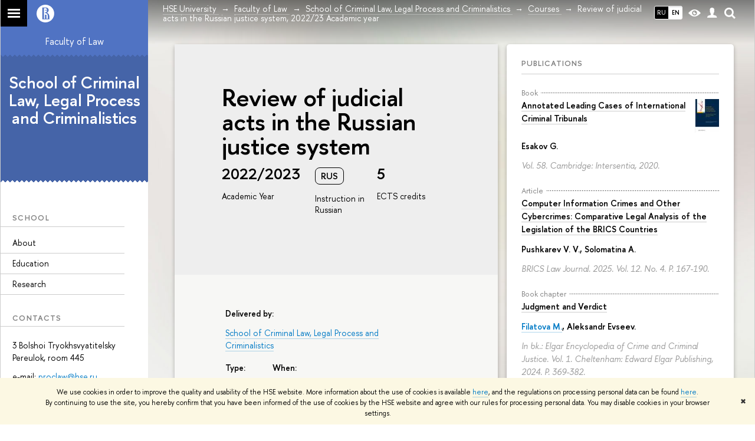

--- FILE ---
content_type: application/javascript; charset=utf-8
request_url: https://pravo.hse.ru/f/gtm/ip
body_size: 25
content:
window.realIP='18.117.118.168';window.dataLayer=window.dataLayer||[];window.dataLayer.push({event:'ipEvent',ipAddress:window.realIP});